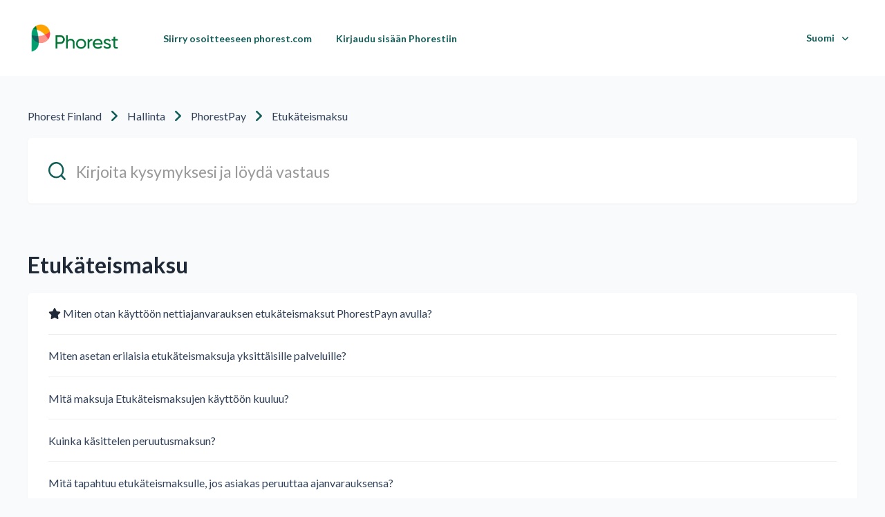

--- FILE ---
content_type: text/html; charset=utf-8
request_url: https://support.phorest.com/hc/fi/sections/360005677719-Etuk%C3%A4teismaksu
body_size: 6744
content:
<!DOCTYPE html>
<html dir="ltr" lang="fi">
<head>
  <meta charset="utf-8" />
  <!-- v26880 -->


  <title>Etukäteismaksu &ndash; Phorest Finland</title>

  

  <link rel="canonical" href="https://support.phorest.com/hc/fi/sections/360005677719-Etuk%C3%A4teismaksu">
<link rel="alternate" hreflang="de" href="https://support.phorest.com/hc/de/sections/360005677719-Online-Anzahlungen">
<link rel="alternate" hreflang="en-us" href="https://support.phorest.com/hc/en-us/sections/360005677719-Online-Deposits-with-PhorestPay">
<link rel="alternate" hreflang="fi" href="https://support.phorest.com/hc/fi/sections/360005677719-Etuk%C3%A4teismaksu">
<link rel="alternate" hreflang="x-default" href="https://support.phorest.com/hc/en-us/sections/360005677719-Online-Deposits-with-PhorestPay">

  <link rel="stylesheet" href="//static.zdassets.com/hc/assets/application-f34d73e002337ab267a13449ad9d7955.css" media="all" id="stylesheet" />
  <link rel="stylesheet" type="text/css" href="/hc/theming_assets/2403615/360000940193/style.css?digest=32012828627986">

  <link rel="icon" type="image/x-icon" href="/hc/theming_assets/01JTDD3DX3315SNQR6SFDA08BJ">

    

  <meta name="viewport" content="width=device-width, initial-scale=1.0"/>
<!-- Google Tag Manager -->
<script>(function(w,d,s,l,i){w[l]=w[l]||[];w[l].push({'gtm.start':
new Date().getTime(),event:'gtm.js'});var f=d.getElementsByTagName(s)[0],
j=d.createElement(s),dl=l!='dataLayer'?'&l='+l:'';j.async=true;j.src=
'https://www.googletagmanager.com/gtm.js?id='+i+dl;f.parentNode.insertBefore(j,f);
})(window,document,'script','dataLayer','GTM-PJTCHW6');</script>
<!-- End Google Tag Manager -->



  <link href="https://fonts.googleapis.com/css?family=Lato:100,100i,300,300i,400,400i,700,700i,900,900i" rel="stylesheet">


<link rel="stylesheet" href="https://use.fontawesome.com/releases/v5.4.2/css/all.css" />
<link rel="stylesheet" href="https://cdnjs.cloudflare.com/ajax/libs/font-awesome/6.1.1/css/all.min.css">
<link rel="stylesheet" href="//cdn.jsdelivr.net/highlight.js/9.10.0/styles/github.min.css"/>
<link rel="stylesheet" href="//cdn.jsdelivr.net/jquery.magnific-popup/1.0.0/magnific-popup.css"/>
<script src="//cdn.jsdelivr.net/npm/jquery@3.2"></script>
<script src="//cdn.jsdelivr.net/jquery.magnific-popup/1.0.0/jquery.magnific-popup.min.js"></script>
<script src="//cdn.jsdelivr.net/highlight.js/9.10.0/highlight.min.js"></script>
<script>
  window.LotusConfig = {};
  LotusConfig.css = {
    activeClass: 'is-active',
    hiddenClass: 'is-hidden'
  };
</script>
<script src="/hc/theming_assets/01HZM4CE3ZFASP6KPW71PRBC6Y"></script>
<script src="/hc/theming_assets/01HZM4CDFZKCK9V14N726F3ANC"></script>
<script src="/hc/theming_assets/01HZM4CEGZB2SZ4SP8JR8ESK73"></script>
<script src="/hc/theming_assets/01HZM4CEATVSM53F2CTV90XXYR"></script>

  
</head>
<body class="">
  
  
  

  <!-- Announcement Banner -->
<div class="alertbox"></div>
<!-- End Announcement Banner -->
<!-- Google Tag Manager (noscript) -->
<noscript><iframe src="https://www.googletagmanager.com/ns.html?id=GTM-PJTCHW6"
height="0" width="0" style="display:none;visibility:hidden"></iframe></noscript>
<!-- End Google Tag Manager (noscript) -->
<!-- Sandbox Crawler -->
<meta name='zd-site-verification' content='0632m1plr9z5x0w061l0nif'/>
<!-- End Sandbox Crawler -->
<!-- Dyslexia font / content script -->
<link href="https://fonts.cdnfonts.com/css/open-dyslexic?styles=49734" rel="stylesheet">
<link href="https://phorest-website.s3.amazonaws.com/fonts/font-dys.css" rel="stylesheet">
<div style="z-index: 1050;position: fixed;bottom: 55px;right: 0;display: flex;align-items: center;filter: grayscale(1);" class="fixed bottom-0 left-0 m-4 dyslexic-toggle group flex items-center grey-hover cursor-pointer" data-ol-has-click-handler="">

  <h3 class="dys-default hidden group-hover:block -ml-8 bg-green-dark p-2 text-white font-bold rounded" style="margin-right: -4rem;margin-top: 3rem;padding: 0.5rem 2rem;font-weight: 700;border-radius: 0.25rem;color: white;" data-access="Enable dyslexia-friendly font" data-off="Dyslexia-friendly font enabled, click to turn off">Enable dyslexia-friendly font</h3>
  <h3 class="dys-de hidden group-hover:block -ml-8 bg-green-dark p-2 text-white font-bold rounded" style="margin-right: -4rem;margin-top: 3rem;padding: 0.5rem 2rem;font-weight: 700;border-radius: 0.25rem;color: white;" data-access="Legasthenie-freundliche Schriftart einschalten" data-off="Legasthenie-freundliche Schriftart aktiviert, zum Ausschalten anklicken">Legasthenie-freundliche Schriftart einschalten</h3>
  <h3 class="dys-fi hidden group-hover:block -ml-8 bg-green-dark p-2 text-white font-bold rounded" style="margin-right: -4rem;margin-top: 3rem;padding: 0.5rem 2rem;font-weight: 700;border-radius: 0.25rem;color: white;" data-access="Ota lukihäiriöystävällinen fontti käyttöön" data-off="Lukihäiriöystävällinen fontti käytössä, poista käytöstä klikkaamalla">Ota lukihäiriöystävällinen fontti käyttöön</h3>
  <img src="https://d38v1j0pckgvtf.cloudfront.net/images/icons/access_dys.svg" width="110px" height="110px" style="z-index: 1050" class="object-center object-contain" alt="">
</div>
<script src="https://phorest-website.s3.amazonaws.com/fonts/font-dys.js"></script>
<style type="css">
@media only screen and (max-width: 992px) {
  .dyslexic-toggle img {
    height: 85px
    width: 85px
  }
.dyslexic-toggle h3 {
    font-size: 2rem
padding-right: 3.5rem;
  }

}
</style>
<!-- End Dyslexia content / script -->
<!--- Negative Article Feedback Form -->
<link rel="stylesheet" href="https://phorest-website.s3.amazonaws.com/support/feedback-form.css">
<!--- End Negative Article Feedback Form -->
<a class="skip-navigation" tabindex="1" href="#main-content">Siirry pääsisältöön</a>
<div class="layout">
  <div class="layout__head">
    <header class="topbar container" data-topbar>
      <div class="container-inner">
        <div class="topbar__inner">
          <div class="topbar__col topbar__logo clearfix">
            <div class="logo-wrapper">
              <div class="logo">
                <a title="Koti" href="/hc/fi">
                  <img src="/hc/theming_assets/01HZM4CEY4JFRFSHN8DEY514E3" alt="Logo">
                </a>
              </div>
            </div>
            
            <button type="button" role="button" aria-label="Toggle Navigation" class="lines-button x hidden-lg" data-toggle-menu>
              <span class="lines"></span>
            </button>
          </div>
          <div class="topbar__col topbar__menu">
            <div class="topbar__collapse" data-menu>
              <ul class="topbar__navigation">
                
                  <li>
                    
                      <a href="https://www.phorest.com">
                        
                          Siirry osoitteeseen phorest.com
                        
                      </a>
                    
                    
                    
                  </li>
                

                
                  <li>
                    
                      <a href="https://my.phorest.com">
                        
                          Kirjaudu sisään Phorestiin
                        </a>
                    
                    
                    
                  </li>
                

                

              </ul>
              <div class="topbar__controls">

                
                  <div class="dropdown language-selector hidden-xs hidden-xxs hidden-sm language-selector--flags" aria-haspopup="true">
                    <a data-url="/hc/change_language/fi?return_to=%2Fhc%2Ffi%2Fsections%2F360005677719-Etuk%25C3%25A4teismaksu" class="dropdown-toggle btn btn--topbar">
                      Suomi
                    </a>
                    <span class="dropdown-menu" role="menu">
                      
                        <a data-url="/hc/change_language/de?return_to=%2Fhc%2Fde%2Fsections%2F360005677719-Online-Anzahlungen" href="/hc/change_language/de?return_to=%2Fhc%2Fde%2Fsections%2F360005677719-Online-Anzahlungen" dir="ltr" rel="nofollow" role="menuitem">
                          Deutsch
                        </a>
                      
                        <a data-url="/hc/change_language/en-us?return_to=%2Fhc%2Fen-us%2Fsections%2F360005677719-Online-Deposits-with-PhorestPay" href="/hc/change_language/en-us?return_to=%2Fhc%2Fen-us%2Fsections%2F360005677719-Online-Deposits-with-PhorestPay" dir="ltr" rel="nofollow" role="menuitem">
                          English (US)
                        </a>
                      
                    </span>
                  </div>
                 

                <a class="hidden btn btn--topbar btn--submit-a-request" href="/hc/fi/requests/new">Lähetä pyyntö</a>
                
                  <a class="hidden btn btn--topbar btn--login" rel="nofollow" data-auth-action="signin" title="Avaa valintaikkuna" role="button" href="/hc/fi/signin?return_to=https%3A%2F%2Fsupport.phorest.com%2Fhc%2Ffi%2Fsections%2F360005677719-Etuk%25C3%25A4teismaksu">
                    Kirjaudu sisään
                  </a>
                

                
                  <div class="dropdown topbar__locales language-selector hidden-lg hidden-md language-selector--flags" aria-haspopup="true">
                    <a data-url="/hc/change_language/fi?return_to=%2Fhc%2Ffi%2Fsections%2F360005677719-Etuk%25C3%25A4teismaksu" class="dropdown-toggle btn btn--topbar">
                      Suomi
                    </a>
                    <span class="dropdown-menu" role="menu">
                      
                        <a data-url="/hc/change_language/de?return_to=%2Fhc%2Fde%2Fsections%2F360005677719-Online-Anzahlungen" href="/hc/change_language/de?return_to=%2Fhc%2Fde%2Fsections%2F360005677719-Online-Anzahlungen" dir="ltr" rel="nofollow" role="menuitem">
                          Deutsch
                        </a>
                      
                        <a data-url="/hc/change_language/en-us?return_to=%2Fhc%2Fen-us%2Fsections%2F360005677719-Online-Deposits-with-PhorestPay" href="/hc/change_language/en-us?return_to=%2Fhc%2Fen-us%2Fsections%2F360005677719-Online-Deposits-with-PhorestPay" dir="ltr" rel="nofollow" role="menuitem">
                          English (US)
                        </a>
                      
                    </span>
                  </div>
                 
              </div>
            </div>
          </div>
        </div>
      </div>
    </header>
  </div>
  <div class="layout__main">


  <main role="main">
    <div class="container">
  <div class="container-inner">
    <nav aria-label="Nykyinen sijainti">
  <ol class="breadcrumbs">
    
      <li>
        
          <a href="/hc/fi">Phorest Finland</a>
        
      </li>
    
      <li>
        
          <a href="/hc/fi/categories/360002730839-Hallinta">Hallinta</a>
        
      </li>
    
      <li>
        
          <a href="/hc/fi/sections/360005424019-PhorestPay">PhorestPay</a>
        
      </li>
    
      <li>
        
          <a href="/hc/fi/sections/360005677719-Etuk%C3%A4teismaksu">Etukäteismaksu</a>
        
      </li>
    
  </ol>
</nav>

    <div class="search-box search-box_page">
      <svg version="1.1" xmlns="http://www.w3.org/2000/svg" viewBox="0 0 25 26">
        <path d="M20,18.9c1.6-2.1,2.4-4.6,2.4-7.2c0-6.4-5-11.7-11.2-11.7C5,0,0,5.3,0,11.7s5,11.7,11.2,11.7
              c2.5,0,5-0.9,6.9-2.5l4.6,4.8c0.3,0.3,0.6,0.4,0.9,0.4c0.3,0,0.7-0.1,0.9-0.4c0.5-0.6,0.5-1.4,0-2L20,18.9z M20,12
              c0,4.9-3.8,9-8.5,9s-9.1-4.1-9.1-9s4.4-9.5,9.1-9.5S20,7,20,12z"/>
      </svg>
      <form role="search" class="search" data-search="" action="/hc/fi/search" accept-charset="UTF-8" method="get"><input type="hidden" name="utf8" value="&#x2713;" autocomplete="off" /><input type="search" name="query" id="query" placeholder="hc_search_field" aria-label="hc_search_field" />
<input type="submit" name="commit" value="Hae" /></form>
    </div>

    <div class="category-tree" id="main-content">
      <section class="category-tree__item">
        <h2 class="category-tree__title">Etukäteismaksu</h2>
        
        
        
        
          <div class="section">
            <ul class="article-list article-list_page">
              
                <li class="article-list__item article-list__item_is-promoted">
                  
                    <span class="fas fa-star" title="Korotettu artikkeli"></span>
                  
                  <a class="article-list__item-link link-black" href="/hc/fi/articles/360019133159-Miten-otan-k%C3%A4ytt%C3%B6%C3%B6n-nettiajanvarauksen-etuk%C3%A4teismaksut-PhorestPayn-avulla">Miten otan käyttöön nettiajanvarauksen etukäteismaksut PhorestPayn avulla?</a>
                </li>
              
                <li class="article-list__item ">
                  
                  <a class="article-list__item-link link-black" href="/hc/fi/articles/360021198500-Miten-asetan-erilaisia-etuk%C3%A4teismaksuja-yksitt%C3%A4isille-palveluille">Miten asetan erilaisia etukäteismaksuja yksittäisille palveluille?</a>
                </li>
              
                <li class="article-list__item ">
                  
                  <a class="article-list__item-link link-black" href="/hc/fi/articles/360021257099-Mit%C3%A4-maksuja-Etuk%C3%A4teismaksujen-k%C3%A4ytt%C3%B6%C3%B6n-kuuluu">Mitä maksuja Etukäteismaksujen käyttöön kuuluu?</a>
                </li>
              
                <li class="article-list__item ">
                  
                  <a class="article-list__item-link link-black" href="/hc/fi/articles/360021236480-Kuinka-k%C3%A4sittelen-peruutusmaksun">Kuinka käsittelen peruutusmaksun?</a>
                </li>
              
                <li class="article-list__item ">
                  
                  <a class="article-list__item-link link-black" href="/hc/fi/articles/360021565619-Mit%C3%A4-tapahtuu-etuk%C3%A4teismaksulle-jos-asiakas-peruuttaa-ajanvarauksensa">Mitä tapahtuu etukäteismaksulle, jos asiakas peruuttaa ajanvarauksensa?</a>
                </li>
              
            </ul>
          </div>
        

      </section>
      
    </div>

  </div>
</div>
  </main>

  </div>
<div class="footer">
  <footer class="container">
    <div class="container-inner">
      <div class="row">
        <div class="column column--sm-5 custom-block">
          <div class="footer__logo">
            <a title="Koti" href="/hc/fi">
              <img src="/hc/theming_assets/01HZM4CG6Q7MZ7S9QKE67Y9CQ4" alt="Logo">
            </a>
          </div>
          <div class="footer__text">
            
              2024 Phorest. Kaikki oikeudet pidätetään.
            
          </div>
        </div>
<!--         <div class="column column--sm-2 column--xs-6 custom-block">
          <div class="footer__header">Links</div>
          <ul class="footer__menu">
            <li><a href="#">About Us</a></li>
            <li><a href="#">Work</a></li>
            <li><a href="#">Contact</a></li>
          </ul>
        </div> -->
<!--         <div class="column column--sm-2 column--xs-6 custom-block">
          <div class="footer__header">Support</div>
          <ul class="footer__menu">
            <li><a href="#">Community</a></li>
            <li><a href="#">Site Status</a></li>
            <li><a href="#">FAQ</a></li>
          </ul>
        </div> -->
<!--           <div class="footer__social">
            
              <a href="" target="_blank" class="footer__social-link footer__social-link_facebook fab fa-facebook"></a>
            
            
              <a href="" target="_blank" class="footer__social-link footer__social-link_twitter fab fa-twitter"></a>
            
            
            
            
          </div> -->
        </div>
      </div>

<!--       <div class="footer_copyright">&copy; Phorest Finland. Theme by
        <a href="https://www.lotusthemes.com" target="_blank">Lotus Themes</a></div>
    </div> -->
  </footer>
</div>
</div>


  <div hidden data-lt-i18n-dictionary>
    <div data-lt-i18n="search_placeholder">Kirjoita kysymyksesi ja löydä vastaus</div>
  </div>

  <script>
    var $ltDictionary = $('[data-lt-i18n-dictionary]');
    $('[role="search"] input[type="search"]').each(function (index, element) {
      $(element).attr('placeholder', $ltDictionary.find('[data-lt-i18n="search_placeholder"]').html());
    });
  </script>



<script type="text/javascript">
  window.zESettings = {
			webWidget: {
            chat: { 
              suppress: true 
            },
            contactForm: {              
              ticketForms: [{ id: 360000928660 }],
              attachments: false,
            },
          }          
        };
</script>
<!--- Negative Article - Feedback Form -->
<script src="https://phorest-website.s3.amazonaws.com/support/feedback-form.js"></script>
<!--- End Negative Article Feedback Form -->



  <!-- / -->

  
  <script src="//static.zdassets.com/hc/assets/fi.18b48dd00da1fbc03619.js"></script>
  

  <script type="text/javascript">
  /*

    Greetings sourcecode lurker!

    This is for internal Zendesk and legacy usage,
    we don't support or guarantee any of these values
    so please don't build stuff on top of them.

  */

  HelpCenter = {};
  HelpCenter.account = {"subdomain":"phorest","environment":"production","name":"Phorest"};
  HelpCenter.user = {"identifier":"da39a3ee5e6b4b0d3255bfef95601890afd80709","email":null,"name":"","role":"anonymous","avatar_url":"https://assets.zendesk.com/hc/assets/default_avatar.png","is_admin":false,"organizations":[],"groups":[]};
  HelpCenter.internal = {"asset_url":"//static.zdassets.com/hc/assets/","web_widget_asset_composer_url":"https://static.zdassets.com/ekr/snippet.js","current_session":{"locale":"fi","csrf_token":null,"shared_csrf_token":null},"usage_tracking":{"event":"section_viewed","data":"[base64]--2cb3200860896a730c1e16c8a323fa6412e84f80","url":"https://support.phorest.com/hc/activity"},"current_record_id":null,"current_record_url":null,"current_record_title":null,"current_text_direction":"ltr","current_brand_id":360000940193,"current_brand_name":"Phorest","current_brand_url":"https://phorest.zendesk.com","current_brand_active":true,"current_path":"/hc/fi/sections/360005677719-Etuk%C3%A4teismaksu","show_autocomplete_breadcrumbs":true,"user_info_changing_enabled":false,"has_user_profiles_enabled":false,"has_end_user_attachments":true,"user_aliases_enabled":false,"has_anonymous_kb_voting":true,"has_multi_language_help_center":true,"show_at_mentions":false,"embeddables_config":{"embeddables_web_widget":false,"embeddables_help_center_auth_enabled":false,"embeddables_connect_ipms":false},"answer_bot_subdomain":"static","gather_plan_state":"subscribed","has_article_verification":true,"has_gather":true,"has_ckeditor":true,"has_community_enabled":false,"has_community_badges":true,"has_community_post_content_tagging":false,"has_gather_content_tags":true,"has_guide_content_tags":true,"has_user_segments":true,"has_answer_bot_web_form_enabled":true,"has_garden_modals":false,"theming_cookie_key":"hc-da39a3ee5e6b4b0d3255bfef95601890afd80709-2-preview","is_preview":false,"has_search_settings_in_plan":true,"theming_api_version":3,"theming_settings":{"toggle_translations":true,"toggle_flags":true,"have_more_questions":"hc_more_q","share_it":"hc_share","body_bg":"rgba(249, 250, 251, 1)","brand_primary":"rgba(17, 94, 89, 1)","brand_secondary":"#fff","text_color":"rgba(31, 41, 55, 1)","link_color":"rgba(244, 63, 94, 1)","font_size_base":"16px","font_family_base":"'Lato', sans-serif","line_height_base":"1.45","button_color_1":"rgba(17, 94, 89, 1)","button_color_2":"rgba(17, 94, 89, 1)","logo":"/hc/theming_assets/01HZM4CEY4JFRFSHN8DEY514E3","logo_height":"50px","help_center_name":"no","favicon":"/hc/theming_assets/01JTDD3DX3315SNQR6SFDA08BJ","border_radius_base":"6px","hero_unit_bg_color":"rgba(255, 255, 255, 1)","hero_homepage_image":"/hc/theming_assets/01HZM4CF8VR8JJPC7FKXTASJFK","hero_title":"hc_how_can_we_help","hero_subtitle":"hc_search_guides","search_placeholder":"hc_search_field","toggle_custom_blocks":"no","toggle_category_tree":"yes","toggle_promoted_articles":"yes","promoted_articles_description":"hc_promo_desc","toggle_still_have_questions":"no","still_have_questions":"hc_still_haveq","still_have_questions_text":"hc_here_foru","contact_us_button_text":"Contact Us","link_1_type":"custom","link_1_title":"hc_topbar_link","link_1_url":"https://www.phorest.com","link_2_type":"custom","link_2_title":"hc_sign_in_to_phorest","link_2_url":"https://my.phorest.com","link_3_type":"hidden","link_3_title":"Link three","link_3_url":"#","brand_info":"rgba(91, 192, 222, 1)","brand_success":"#0c9","brand_warning":"#fad782","brand_danger":"#ff5252","icon_color":"rgba(81, 26, 146, 1)","icon_height":"86px","custom_block_1_type":"custom","custom_block_1_icon":"/hc/theming_assets/01HZM4CFE6NMD44SCTYDHETVJZ","custom_block_1_title":"Guides","custom_block_1_description":"Need help? We have you covered.","custom_block_1_url":"#","custom_block_2_type":"custom","custom_block_2_icon":"/hc/theming_assets/01HZM4CFJR2WBMEWYZ8DFSE0TK","custom_block_2_title":"FAQ","custom_block_2_description":"Questions? Find the answers to any question.","custom_block_2_url":"#","custom_block_3_type":"submit_a_request","custom_block_3_icon":"/hc/theming_assets/01HZM4CFQ4RR6VQXY4HNZZDMT7","custom_block_3_title":"Community","custom_block_3_description":"Ask questions and share your ideas!","custom_block_3_url":"#","topbar_text_color":"rgba(17, 94, 89, 1)","topbar_link_color":"rgba(17, 94, 89, 1)","topbar_button_color":"rgba(17, 94, 89, 1)","footer_image":"/hc/theming_assets/01HZM4CFZ5W5DS7ZKSV6YSKHZ0","footer_bg":"rgba(255, 255, 255, 1)","footer_text_color":"rgba(17, 94, 89, 1)","footer_link_color":"rgba(244, 63, 94, 1)","footer_logo":"/hc/theming_assets/01HZM4CG6Q7MZ7S9QKE67Y9CQ4","footer_text":"hc_footer_copy","footer_social_icon_height":"16px","toggle_facebook_icon":true,"facebook_url":"https://www.facebook.com/phorestsalonsoftware/","toggle_twitter_icon":true,"twitter_url":"https://twitter.com/thephorestword","toggle_youtube_icon":false,"youtube_url":"https://www.youtube.com/channel/UCYKu-VD1rN1LGeAhRiXJSEQ","toggle_linkedin_icon":false,"linkedin_url":"www.linkedin.com/company/phorest/","toggle_instagram_icon":false,"instagram_url":"https://www.instagram.com/phorestsalonsoftware/?hl=en","show_article_author":true,"show_article_comments":false,"show_follow_article":false,"show_article_sharing":false,"show_follow_community_post":false,"show_follow_community_topic":false,"show_follow_section":false},"has_pci_credit_card_custom_field":true,"help_center_restricted":false,"is_assuming_someone_else":false,"flash_messages":[],"user_photo_editing_enabled":true,"user_preferred_locale":"en-us","base_locale":"fi","login_url":"https://phorest.zendesk.com/access?brand_id=360000940193\u0026return_to=https%3A%2F%2Fsupport.phorest.com%2Fhc%2Ffi%2Fsections%2F360005677719-Etuk%25C3%25A4teismaksu","has_alternate_templates":true,"has_custom_statuses_enabled":true,"has_hc_generative_answers_setting_enabled":true,"has_generative_search_with_zgpt_enabled":false,"has_suggested_initial_questions_enabled":false,"has_guide_service_catalog":true,"has_service_catalog_search_poc":false,"has_service_catalog_itam":false,"has_csat_reverse_2_scale_in_mobile":false,"has_knowledge_navigation":false,"has_unified_navigation":false,"has_unified_navigation_eap_access":true,"has_csat_bet365_branding":false,"version":"v26880","dev_mode":false};
</script>

  
  
  <script src="//static.zdassets.com/hc/assets/hc_enduser-9d4172d9b2efbb6d87e4b5da3258eefa.js"></script>
  <script type="text/javascript" src="/hc/theming_assets/2403615/360000940193/script.js?digest=32012828627986"></script>
  
</body>
</html>

--- FILE ---
content_type: text/css
request_url: https://phorest-website.s3.amazonaws.com/fonts/font-dys.css
body_size: 778
content:
.layout {
    overflow: hidden;
}

.dyslexic-toggle:hover .group-hover\:block{
  display: block !important;
}
.opentype_active .dyslexic-toggle {
  filter: none !important;
}
.dyslexic-toggle:hover {
  filter: none !important;
}
.bg-red {
 background-color: #ff4856;
}
.bg-green-dark {
 background-color: #0f615d;
}

.opentype_active {
 font-family: 'Open-Dyslexic', sans-serif;
}  

 .dyslexic-toggle img {
    height: 85px;
    width: 85px;
    margin-right: -5px;
  }
.dyslexic-toggle h3 {
    font-size: 1.8rem;
    padding: 0.5rem 3.5rem 0.5rem 2rem !important;
  }

@media only screen and (min-width: 992px) {
  .dyslexic-toggle img {
    height: 110px;
    width: 110px;
  }
.dyslexic-toggle h3 {
    font-size: font-size: calc(16px * 1.45);
padding: 0.5rem 2rem;
  }

}


--- FILE ---
content_type: application/javascript
request_url: https://support.phorest.com/hc/theming_assets/01HZM4CE3ZFASP6KPW71PRBC6Y
body_size: 1666
content:
/**
 * LotusUtils v1.0.0 - A set of useful helpers
 * Copyright (c) 2015-2019 Lotus Themes <hello@lotusthemes.com>
 */
/* eslint-disable no-undef, no-loops/no-loops, no-useless-escape */
(function($, window, document) {
  ('use strict');

  var LotusUtils = {
    /**
     * Get HC locale
     * @param {string?} pageUrl: page url
     * @return {string}: locale
     */
    getLocale: function(pageUrl) {
      if (
        this.isContributionsPostsPage() ||
        this.isContributionsCommunityCommentsPage() ||
        this.isContributionsCommentsPage()
      ) {
        return this.getUrlParameter('locale');
      }
      var url = pageUrl || window.location.href;
      var links = url.split('/');
      var hcIndex = links.indexOf('hc');
      var links2 = links[hcIndex + 1].split('?');

      return links2[0];
    },

    /**
     * Get page ID
     * @param {string?} pageUrl: page url
     * @return {number | null}: page ID or null
     */
    getPageId: function(pageUrl) {
      var url = pageUrl || window.location.href;
      var links = url.split('/');
      var result = links[links.length - 1];
      return parseInt(result, 10) || null;
    },

    /**
     * Get category ID
     * @param {string?} url: page url
     * @return {number | null}: category ID or null
     */
    getCategoryId: function(url) {
      if (this.isCategoryPage(url)) {
        return this.getPageId(url);
      } else if (!url) {
        var $breadcrumbsItems = $('.breadcrumbs li');
        for (var i = 0; i < $breadcrumbsItems.length; i++) {
          var linkUrl = $breadcrumbsItems
            .eq(i)
            .find('a')
            .attr('href');
          if (linkUrl && this.isCategoryPage(linkUrl)) {
            return this.getPageId(linkUrl);
          }
        }
      }
      return null;
    },

    /**
     * Get section ID
     * @param {string?} url: page url
     * @return {number | null}: section ID or null
     */
    getSectionId: function(url) {
      if (this.isSectionPage(url)) {
        return this.getPageId(url);
      } else if (!url) {
        var $breadcrumbsItems = $('.breadcrumbs li');
        for (var i = 0; i < $breadcrumbsItems.length; i++) {
          var linkUrl = $breadcrumbsItems
            .eq(i)
            .find('a')
            .attr('href');
          if (linkUrl && this.isSectionPage(linkUrl)) {
            return this.getPageId(linkUrl);
          }
        }
      }
      return null;
    },

    /**
     * Get article ID
     * @param {string?} url: page url
     * @return {number | null}: article ID or null
     */
    getArticleId: function(url) {
      if (this.isArticlePage(url)) {
        return this.getPageId(url);
      }
      return null;
    },

    /**
     * Get current user info
     * @param {function} callback
     * @async
     */
    getCurrentUser: function(callback) {
      var context = this;
      $.getJSON('/api/v2/users/me.json')
        .done(function(response) {
          return callback.call(context, null, response.user);
        })
        .fail(function(jqxhr) {
          return callback.call(context, jqxhr, null);
        });
    },

    /**
     * Get all article images
     * @param {String} articleBody: article body
     * @return {Array}
     */
    getArticleImages: function(articleBody) {
      var $body = $('<div>' + articleBody + '</div>');
      var $images = $body.find('img');

      return $images.map(function() {
        return this.getAttribute('src');
      });
    },

    getUrlParameter: function(param) {
      var pageURL = window.location.search.substring(1);
      var URLVariables = pageURL.split('&');
      var parameterName;
      var i;

      for (i = 0; i < URLVariables.length; i++) {
        parameterName = URLVariables[i].split('=');

        if (parameterName[0] === param) {
          return parameterName[1] === undefined
            ? true
            : decodeURIComponent(parameterName[1]);
        }
      }
    },

    /**
     * Is home page
     * @param {string?} pageUrl: page url
     * @return {boolean}
     */
    isHomePage: function(pageUrl) {
      var url = pageUrl || window.location.href;
      return /^http(s)?:\/\/[^\/?#]+(\/hc(\/[a-z-0-9_]+)?(\/)?(signin)?([?]([^?\/]+)?)?([#]([^#\/]+)?)?)?$/.test(
        url
      );
    },

    /**
     * Is category page
     * @param {string?} pageUrl: page url
     * @return {boolean}
     */
    isCategoryPage: function(pageUrl) {
      var url = pageUrl || window.location.href;
      return /\/hc\/([a-z-]+\/)?categories\//i.test(url);
    },

    /**
     * Is section page
     * @param {string?} pageUrl: page url
     * @return {boolean}
     */
    isSectionPage: function(pageUrl) {
      var url = pageUrl || window.location.href;
      return /\/hc\/([a-z-]+\/)?sections\//i.test(url);
    },

    /**
     * Is article page
     * @param {string?} pageUrl: page url
     * @return {boolean}
     */
    isArticlePage: function(pageUrl) {
      var url = pageUrl || window.location.href;
      return /\/hc\/([a-z-]+\/)?articles\//i.test(url);
    },

    /**
     * Is search results page
     * @param {string?} pageUrl: page url
     * @return {boolean}
     */
    isSearchResultsPage: function(pageUrl) {
      var url = pageUrl || window.location.href;
      return /\/hc\/([a-z-]+\/)?search\?*.*/i.test(url);
    },

    /**
     * Is contributions posts page
     * @param {string?} pageUrl: page url
     * @return {boolean}
     */
    isContributionsPostsPage: function(pageUrl) {
      var url = pageUrl || window.location.href;
      return /\/hc\/([a-z-]+\/)?contributions\/posts(\/)?([?#].*)?$/i.test(url);
    },

    /**
     * Is contributions community comments page
     * @param {string?} pageUrl: page url
     * @return {boolean}
     */
    isContributionsCommunityCommentsPage: function(pageUrl) {
      var url = pageUrl || window.location.href;
      return /\/hc\/([a-z-]+\/)?contributions\/community_comments(\/)?([?#].*)?$/i.test(
        url
      );
    },

    /**
     * Is contributions community comments page
     * @param {string?} pageUrl: page url
     * @return {boolean}
     */
    isContributionsCommentsPage: function(pageUrl) {
      var url = pageUrl || window.location.href;
      return /\/hc\/([a-z-]+\/)?contributions\/comments(\/)?([?#].*)?$/i.test(
        url
      );
    },

    /**
     * Is following page
     * @param {string?} pageUrl: page url
     * @return {boolean}
     */
    isFollowingPage: function(pageUrl) {
      var url = pageUrl || window.location.href;
      return /\/hc\/([a-z-]+\/)?subscriptions(\/)?([?#].*)?$/i.test(url);
    },

    /**
     * Is request list page
     * @param {string?} pageUrl: page url
     * @return {boolean}
     */
    isRequestListPage: function(pageUrl) {
      var url = pageUrl || window.location.href;
      return /\/hc\/([a-z-]+\/)?requests(\/)?([?#].*)?$/i.test(url);
    },

    /**
     * Is request page
     * @param {string?} pageUrl: page url
     * @return {boolean}
     */
    isRequestPage: function(pageUrl) {
      var url = pageUrl || window.location.href;
      return (
        !this.isNewRequestPage(url) &&
        /\/hc\/([a-z-]+\/)?requests\/[^/?#]+(\/)?([?#].*)?$/i.test(url)
      );
    },

    /**
     * Is new request page
     * @param {string?} pageUrl: page url
     * @return {boolean}
     */
    isNewRequestPage: function(pageUrl) {
      var url = pageUrl || window.location.href;
      return /\/hc\/([a-z-]+\/)?requests\/new(\/)?([?#].*)?$/i.test(url);
    },

    /**
     * Is community topic list page
     * @param {string?} pageUrl: page url
     * @return {boolean}
     */
    isCommunityTopicListPage: function(pageUrl) {
      var url = pageUrl || window.location.href;
      return /\/hc\/([a-z-]+\/)?community\/topics(\/)?([?#].*)?$/i.test(url);
    },

    /**
     * Is community topic page
     * @param {string?} pageUrl: page url
     * @return {boolean}
     */
    isCommunityTopicPage: function(pageUrl) {
      var url = pageUrl || window.location.href;
      return /\/hc\/([a-z-]+\/)?community\/topics\/[^\/?#]+(\/)?([?#].*)?$/i.test(
        url
      );
    },

    /**
     * Is community post list page
     * @param {string?} pageUrl: page url
     * @return {boolean}
     */
    isCommunityPostListPage: function(pageUrl) {
      var url = pageUrl || window.location.href;
      return /\/hc\/([a-z-]+\/)?community\/posts(\/)?([?#].*)?$/i.test(url);
    },

    /**
     * Is community post page
     * @param {string?} pageUrl: page url
     * @return {boolean}
     */
    isCommunityPostPage: function(pageUrl) {
      var url = pageUrl || window.location.href;
      return (
        !this.isNewCommunityPostPage(url) &&
        /\/hc\/([a-z-]+\/)?community\/posts\/[^\/?#]+(\/)?([?#].*)?$/i.test(url)
      );
    },

    /**
     * Is new community post page
     * @param {string?} pageUrl: page url
     * @return {boolean}
     */
    isNewCommunityPostPage: function(pageUrl) {
      var url = pageUrl || window.location.href;
      return /\/hc\/([a-z-]+\/)?community\/posts\/new(\/)?([?#].*)?$/i.test(
        url
      );
    },

    /**
     * Is user profile page
     * @param {string?} pageUrl: page url
     * @return {boolean}
     */
    isUserProfilePage: function(pageUrl) {
      var url = pageUrl || window.location.href;
      return /\/hc\/([a-z-]+\/)?profiles\/[^\/?#]+(\/)?([?#].*)?$/i.test(url);
    },

    /**
     * Is end user
     * @param {object|undefined} user: user info object, getting from this.getCurrentUser()
     * @return {boolean}
     */
    isEndUser: function(user) {
      return !!(user && user.role && user.role === 'end-user');
    },

    /**
     * Has user tags
     * @param {object|undefined} user: user info object, getting from this.getCurrentUser()
     * @param {Array<string>} tags
     * @return {boolean}
     */
    hasUserTags: function(user, tags) {
      if (user && user.tags) {
        return this.findOne(tags, user.tags);
      }
      return false;
    },

    /**
     * @description determine if an array contains one or more items from another array.
     * @param {array} haystack the array to search.
     * @param {array} arr the array providing items to check for in the haystack.
     * @return {boolean} true|false if haystack contains at least one item from arr.
     */
    findOne: function(haystack, arr) {
      return arr.some(function(v) {
        return haystack.indexOf(v) >= 0;
      });
    },

    truncate: function(text, limit, clamp) {
      clamp = clamp || '...';
      var node = document.createElement('div');
      node.innerHTML = text;
      var content = node.textContent;
      return content.length > limit ? content.slice(0, limit) + clamp : content;
    },

    flatten: function(array) {
      if (!array.length) {
        return [];
      }
      return array.reduce(function(prev, curr) {
        return prev.concat(curr);
      });
    }
  };

  window.LotusUtils = LotusUtils;
})(jQuery, window, document);
